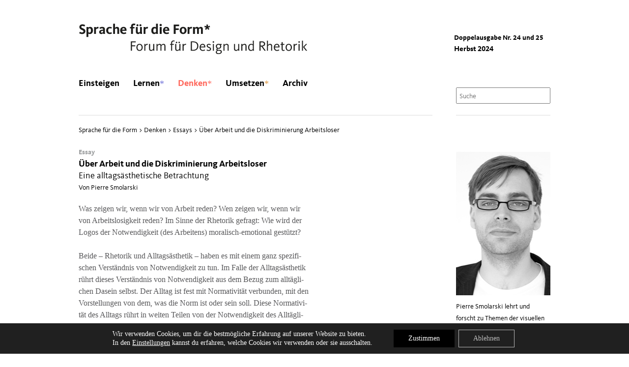

--- FILE ---
content_type: text/html; charset=UTF-8
request_url: https://www.designrhetorik.de/ueber-arbeit-und-die-diskriminierung-arbeitsloser/
body_size: 16121
content:
<!doctype html>
<!--[if lt IE 7]><html lang="de" class="no-js lt-ie9 lt-ie8 lt-ie7"> <![endif]-->
<!--[if (IE 7)&!(IEMobile)]><html lang="de" class="no-js lt-ie9 lt-ie8"><![endif]-->
<!--[if (IE 8)&!(IEMobile)]><html lang="de" class="no-js lt-ie9"><![endif]-->
<!--[if gt IE 8]><!--> <html lang="de" class="no-js"><!--<![endif]-->
<head>
	<meta charset="utf-8">
	<meta http-equiv="X-UA-Compatible" content="IE=edge,chrome=1">

	<title>Über Arbeit und die Diskriminierung Arbeitsloser - Sprache für die Form * Forum für Design und Rhetorik</title>
	<meta name="author" content="Prof. Dr. Volker Friedrich">
	<meta name="contact" content="info@designrhetorik.de">

	<link rel="apple-touch-icon-precomposed" sizes="152x152" href="https://www.designrhetorik.de/wp-content/themes/designrethorik/img/favicon_152.png">
	<link rel="apple-touch-icon-precomposed" sizes="144x144" href="https://www.designrhetorik.de/wp-content/themes/designrethorik/img/favicon_144.png">
	<link rel="apple-touch-icon-precomposed" sizes="120x120" href="https://www.designrhetorik.de/wp-content/themes/designrethorik/img/favicon_120.png">
	<link rel="apple-touch-icon-precomposed" sizes="114x114" href="https://www.designrhetorik.de/wp-content/themes/designrethorik/img/favicon_114.png">
	<link rel="apple-touch-icon-precomposed" sizes="76x76" href="https://www.designrhetorik.de/wp-content/themes/designrethorik/img/favicon_76.png">
	<link rel="apple-touch-icon-precomposed" sizes="72x72" href="https://www.designrhetorik.de/wp-content/themes/designrethorik/img/favicon_72.png">
	<link rel="apple-touch-icon-precomposed" href="https://www.designrhetorik.de/wp-content/themes/designrethorik/img/favicon_57.png">
	<link rel="shortcut icon" href="https://www.designrhetorik.de/wp-content/themes/designrethorik/img/favicon_64.png">
	<!--[if IE]><link rel="shortcut icon" href="https://www.designrhetorik.de/wp-content/themes/designrethorik/img/favicon.ico"><![endif]-->
	<!--[if lt IE 9]><script src="https://www.designrhetorik.de/wp-content/themes/designrethorik/library/js/libs/html5shiv.js" type="text/javascript"></script><![endif]-->
	<link rel="pingback" href="https://www.designrhetorik.de/xmlrpc.php">

	
	  <meta name='robots' content='index, follow, max-image-preview:large, max-snippet:-1, max-video-preview:-1' />
	<style>img:is([sizes="auto" i], [sizes^="auto," i]) { contain-intrinsic-size: 3000px 1500px }</style>
	
	<!-- This site is optimized with the Yoast SEO plugin v26.8 - https://yoast.com/product/yoast-seo-wordpress/ -->
	<link rel="canonical" href="https://www.designrhetorik.de/ueber-arbeit-und-die-diskriminierung-arbeitsloser/" />
	<link rel="next" href="https://www.designrhetorik.de/ueber-arbeit-und-die-diskriminierung-arbeitsloser/2/" />
	<meta property="og:locale" content="de_DE" />
	<meta property="og:type" content="article" />
	<meta property="og:title" content="Über Arbeit und die Diskriminierung Arbeitsloser - Sprache für die Form * Forum für Design und Rhetorik" />
	<meta property="og:description" content="Was wird gezeigt, wenn wir über Arbeit und Arbeitslosigkeit sprechen? Welches »Bild von Arbeit« wird propagiert? Derlei alltagsästhetischen Fragen geht Pierre Smolarski nach." />
	<meta property="og:url" content="https://www.designrhetorik.de/ueber-arbeit-und-die-diskriminierung-arbeitsloser/" />
	<meta property="og:site_name" content="Sprache für die Form * Forum für Design und Rhetorik" />
	<meta property="article:modified_time" content="2025-07-19T18:03:02+00:00" />
	<meta property="og:image" content="https://www.designrhetorik.de/wp-content/uploads/Smolarski_12_Abb-1-e1535733285841.jpg" />
	<meta property="og:image:width" content="464" />
	<meta property="og:image:height" content="696" />
	<meta property="og:image:type" content="image/jpeg" />
	<meta name="twitter:label1" content="Geschätzte Lesezeit" />
	<meta name="twitter:data1" content="12 Minuten" />
	<script type="application/ld+json" class="yoast-schema-graph">{"@context":"https://schema.org","@graph":[{"@type":"WebPage","@id":"https://www.designrhetorik.de/ueber-arbeit-und-die-diskriminierung-arbeitsloser/","url":"https://www.designrhetorik.de/ueber-arbeit-und-die-diskriminierung-arbeitsloser/","name":"Über Arbeit und die Diskriminierung Arbeitsloser - Sprache für die Form * Forum für Design und Rhetorik","isPartOf":{"@id":"https://www.designrhetorik.de/#website"},"primaryImageOfPage":{"@id":"https://www.designrhetorik.de/ueber-arbeit-und-die-diskriminierung-arbeitsloser/#primaryimage"},"image":{"@id":"https://www.designrhetorik.de/ueber-arbeit-und-die-diskriminierung-arbeitsloser/#primaryimage"},"thumbnailUrl":"https://www.designrhetorik.de/wp-content/uploads/Smolarski_12_Abb-1.jpg","datePublished":"2018-12-20T13:58:05+00:00","dateModified":"2025-07-19T18:03:02+00:00","inLanguage":"de","potentialAction":[{"@type":"ReadAction","target":["https://www.designrhetorik.de/ueber-arbeit-und-die-diskriminierung-arbeitsloser/"]}]},{"@type":"ImageObject","inLanguage":"de","@id":"https://www.designrhetorik.de/ueber-arbeit-und-die-diskriminierung-arbeitsloser/#primaryimage","url":"https://www.designrhetorik.de/wp-content/uploads/Smolarski_12_Abb-1.jpg","contentUrl":"https://www.designrhetorik.de/wp-content/uploads/Smolarski_12_Abb-1.jpg"},{"@type":"WebSite","@id":"https://www.designrhetorik.de/#website","url":"https://www.designrhetorik.de/","name":"Sprache für die Form * Forum für Design und Rhetorik","description":"Auf dem Forum »Sprache für die Form« tauschen sich Designer und Rhetoriker aus: über Design und die Stilmittel der Gestalter. Verpackt als wissenschaftliches und unterhaltsames E-Journal.","publisher":{"@id":"https://www.designrhetorik.de/#organization"},"potentialAction":[{"@type":"SearchAction","target":{"@type":"EntryPoint","urlTemplate":"https://www.designrhetorik.de/?s={search_term_string}"},"query-input":{"@type":"PropertyValueSpecification","valueRequired":true,"valueName":"search_term_string"}}],"inLanguage":"de"},{"@type":"Organization","@id":"https://www.designrhetorik.de/#organization","name":"Sprache für die Form * Forum für Design und Rhetorik","url":"https://www.designrhetorik.de/","logo":{"@type":"ImageObject","inLanguage":"de","@id":"https://www.designrhetorik.de/#/schema/logo/image/","url":"https://www.designrhetorik.de/wp-content/uploads/logo.svg","contentUrl":"https://www.designrhetorik.de/wp-content/uploads/logo.svg","width":464,"height":66,"caption":"Sprache für die Form * Forum für Design und Rhetorik"},"image":{"@id":"https://www.designrhetorik.de/#/schema/logo/image/"}}]}</script>
	<!-- / Yoast SEO plugin. -->


<link rel='dns-prefetch' href='//ajax.googleapis.com' />
<script type="text/javascript">
/* <![CDATA[ */
window._wpemojiSettings = {"baseUrl":"https:\/\/s.w.org\/images\/core\/emoji\/16.0.1\/72x72\/","ext":".png","svgUrl":"https:\/\/s.w.org\/images\/core\/emoji\/16.0.1\/svg\/","svgExt":".svg","source":{"concatemoji":"https:\/\/www.designrhetorik.de\/wp-includes\/js\/wp-emoji-release.min.js"}};
/*! This file is auto-generated */
!function(s,n){var o,i,e;function c(e){try{var t={supportTests:e,timestamp:(new Date).valueOf()};sessionStorage.setItem(o,JSON.stringify(t))}catch(e){}}function p(e,t,n){e.clearRect(0,0,e.canvas.width,e.canvas.height),e.fillText(t,0,0);var t=new Uint32Array(e.getImageData(0,0,e.canvas.width,e.canvas.height).data),a=(e.clearRect(0,0,e.canvas.width,e.canvas.height),e.fillText(n,0,0),new Uint32Array(e.getImageData(0,0,e.canvas.width,e.canvas.height).data));return t.every(function(e,t){return e===a[t]})}function u(e,t){e.clearRect(0,0,e.canvas.width,e.canvas.height),e.fillText(t,0,0);for(var n=e.getImageData(16,16,1,1),a=0;a<n.data.length;a++)if(0!==n.data[a])return!1;return!0}function f(e,t,n,a){switch(t){case"flag":return n(e,"\ud83c\udff3\ufe0f\u200d\u26a7\ufe0f","\ud83c\udff3\ufe0f\u200b\u26a7\ufe0f")?!1:!n(e,"\ud83c\udde8\ud83c\uddf6","\ud83c\udde8\u200b\ud83c\uddf6")&&!n(e,"\ud83c\udff4\udb40\udc67\udb40\udc62\udb40\udc65\udb40\udc6e\udb40\udc67\udb40\udc7f","\ud83c\udff4\u200b\udb40\udc67\u200b\udb40\udc62\u200b\udb40\udc65\u200b\udb40\udc6e\u200b\udb40\udc67\u200b\udb40\udc7f");case"emoji":return!a(e,"\ud83e\udedf")}return!1}function g(e,t,n,a){var r="undefined"!=typeof WorkerGlobalScope&&self instanceof WorkerGlobalScope?new OffscreenCanvas(300,150):s.createElement("canvas"),o=r.getContext("2d",{willReadFrequently:!0}),i=(o.textBaseline="top",o.font="600 32px Arial",{});return e.forEach(function(e){i[e]=t(o,e,n,a)}),i}function t(e){var t=s.createElement("script");t.src=e,t.defer=!0,s.head.appendChild(t)}"undefined"!=typeof Promise&&(o="wpEmojiSettingsSupports",i=["flag","emoji"],n.supports={everything:!0,everythingExceptFlag:!0},e=new Promise(function(e){s.addEventListener("DOMContentLoaded",e,{once:!0})}),new Promise(function(t){var n=function(){try{var e=JSON.parse(sessionStorage.getItem(o));if("object"==typeof e&&"number"==typeof e.timestamp&&(new Date).valueOf()<e.timestamp+604800&&"object"==typeof e.supportTests)return e.supportTests}catch(e){}return null}();if(!n){if("undefined"!=typeof Worker&&"undefined"!=typeof OffscreenCanvas&&"undefined"!=typeof URL&&URL.createObjectURL&&"undefined"!=typeof Blob)try{var e="postMessage("+g.toString()+"("+[JSON.stringify(i),f.toString(),p.toString(),u.toString()].join(",")+"));",a=new Blob([e],{type:"text/javascript"}),r=new Worker(URL.createObjectURL(a),{name:"wpTestEmojiSupports"});return void(r.onmessage=function(e){c(n=e.data),r.terminate(),t(n)})}catch(e){}c(n=g(i,f,p,u))}t(n)}).then(function(e){for(var t in e)n.supports[t]=e[t],n.supports.everything=n.supports.everything&&n.supports[t],"flag"!==t&&(n.supports.everythingExceptFlag=n.supports.everythingExceptFlag&&n.supports[t]);n.supports.everythingExceptFlag=n.supports.everythingExceptFlag&&!n.supports.flag,n.DOMReady=!1,n.readyCallback=function(){n.DOMReady=!0}}).then(function(){return e}).then(function(){var e;n.supports.everything||(n.readyCallback(),(e=n.source||{}).concatemoji?t(e.concatemoji):e.wpemoji&&e.twemoji&&(t(e.twemoji),t(e.wpemoji)))}))}((window,document),window._wpemojiSettings);
/* ]]> */
</script>
<style id='wp-emoji-styles-inline-css' type='text/css'>

	img.wp-smiley, img.emoji {
		display: inline !important;
		border: none !important;
		box-shadow: none !important;
		height: 1em !important;
		width: 1em !important;
		margin: 0 0.07em !important;
		vertical-align: -0.1em !important;
		background: none !important;
		padding: 0 !important;
	}
</style>
<link rel='stylesheet' id='wp-block-library-css' href='https://www.designrhetorik.de/wp-includes/css/dist/block-library/style.min.css' type='text/css' media='all' />
<style id='classic-theme-styles-inline-css' type='text/css'>
/*! This file is auto-generated */
.wp-block-button__link{color:#fff;background-color:#32373c;border-radius:9999px;box-shadow:none;text-decoration:none;padding:calc(.667em + 2px) calc(1.333em + 2px);font-size:1.125em}.wp-block-file__button{background:#32373c;color:#fff;text-decoration:none}
</style>
<style id='global-styles-inline-css' type='text/css'>
:root{--wp--preset--aspect-ratio--square: 1;--wp--preset--aspect-ratio--4-3: 4/3;--wp--preset--aspect-ratio--3-4: 3/4;--wp--preset--aspect-ratio--3-2: 3/2;--wp--preset--aspect-ratio--2-3: 2/3;--wp--preset--aspect-ratio--16-9: 16/9;--wp--preset--aspect-ratio--9-16: 9/16;--wp--preset--color--black: #000000;--wp--preset--color--cyan-bluish-gray: #abb8c3;--wp--preset--color--white: #ffffff;--wp--preset--color--pale-pink: #f78da7;--wp--preset--color--vivid-red: #cf2e2e;--wp--preset--color--luminous-vivid-orange: #ff6900;--wp--preset--color--luminous-vivid-amber: #fcb900;--wp--preset--color--light-green-cyan: #7bdcb5;--wp--preset--color--vivid-green-cyan: #00d084;--wp--preset--color--pale-cyan-blue: #8ed1fc;--wp--preset--color--vivid-cyan-blue: #0693e3;--wp--preset--color--vivid-purple: #9b51e0;--wp--preset--gradient--vivid-cyan-blue-to-vivid-purple: linear-gradient(135deg,rgba(6,147,227,1) 0%,rgb(155,81,224) 100%);--wp--preset--gradient--light-green-cyan-to-vivid-green-cyan: linear-gradient(135deg,rgb(122,220,180) 0%,rgb(0,208,130) 100%);--wp--preset--gradient--luminous-vivid-amber-to-luminous-vivid-orange: linear-gradient(135deg,rgba(252,185,0,1) 0%,rgba(255,105,0,1) 100%);--wp--preset--gradient--luminous-vivid-orange-to-vivid-red: linear-gradient(135deg,rgba(255,105,0,1) 0%,rgb(207,46,46) 100%);--wp--preset--gradient--very-light-gray-to-cyan-bluish-gray: linear-gradient(135deg,rgb(238,238,238) 0%,rgb(169,184,195) 100%);--wp--preset--gradient--cool-to-warm-spectrum: linear-gradient(135deg,rgb(74,234,220) 0%,rgb(151,120,209) 20%,rgb(207,42,186) 40%,rgb(238,44,130) 60%,rgb(251,105,98) 80%,rgb(254,248,76) 100%);--wp--preset--gradient--blush-light-purple: linear-gradient(135deg,rgb(255,206,236) 0%,rgb(152,150,240) 100%);--wp--preset--gradient--blush-bordeaux: linear-gradient(135deg,rgb(254,205,165) 0%,rgb(254,45,45) 50%,rgb(107,0,62) 100%);--wp--preset--gradient--luminous-dusk: linear-gradient(135deg,rgb(255,203,112) 0%,rgb(199,81,192) 50%,rgb(65,88,208) 100%);--wp--preset--gradient--pale-ocean: linear-gradient(135deg,rgb(255,245,203) 0%,rgb(182,227,212) 50%,rgb(51,167,181) 100%);--wp--preset--gradient--electric-grass: linear-gradient(135deg,rgb(202,248,128) 0%,rgb(113,206,126) 100%);--wp--preset--gradient--midnight: linear-gradient(135deg,rgb(2,3,129) 0%,rgb(40,116,252) 100%);--wp--preset--font-size--small: 13px;--wp--preset--font-size--medium: 20px;--wp--preset--font-size--large: 36px;--wp--preset--font-size--x-large: 42px;--wp--preset--spacing--20: 0.44rem;--wp--preset--spacing--30: 0.67rem;--wp--preset--spacing--40: 1rem;--wp--preset--spacing--50: 1.5rem;--wp--preset--spacing--60: 2.25rem;--wp--preset--spacing--70: 3.38rem;--wp--preset--spacing--80: 5.06rem;--wp--preset--shadow--natural: 6px 6px 9px rgba(0, 0, 0, 0.2);--wp--preset--shadow--deep: 12px 12px 50px rgba(0, 0, 0, 0.4);--wp--preset--shadow--sharp: 6px 6px 0px rgba(0, 0, 0, 0.2);--wp--preset--shadow--outlined: 6px 6px 0px -3px rgba(255, 255, 255, 1), 6px 6px rgba(0, 0, 0, 1);--wp--preset--shadow--crisp: 6px 6px 0px rgba(0, 0, 0, 1);}:where(.is-layout-flex){gap: 0.5em;}:where(.is-layout-grid){gap: 0.5em;}body .is-layout-flex{display: flex;}.is-layout-flex{flex-wrap: wrap;align-items: center;}.is-layout-flex > :is(*, div){margin: 0;}body .is-layout-grid{display: grid;}.is-layout-grid > :is(*, div){margin: 0;}:where(.wp-block-columns.is-layout-flex){gap: 2em;}:where(.wp-block-columns.is-layout-grid){gap: 2em;}:where(.wp-block-post-template.is-layout-flex){gap: 1.25em;}:where(.wp-block-post-template.is-layout-grid){gap: 1.25em;}.has-black-color{color: var(--wp--preset--color--black) !important;}.has-cyan-bluish-gray-color{color: var(--wp--preset--color--cyan-bluish-gray) !important;}.has-white-color{color: var(--wp--preset--color--white) !important;}.has-pale-pink-color{color: var(--wp--preset--color--pale-pink) !important;}.has-vivid-red-color{color: var(--wp--preset--color--vivid-red) !important;}.has-luminous-vivid-orange-color{color: var(--wp--preset--color--luminous-vivid-orange) !important;}.has-luminous-vivid-amber-color{color: var(--wp--preset--color--luminous-vivid-amber) !important;}.has-light-green-cyan-color{color: var(--wp--preset--color--light-green-cyan) !important;}.has-vivid-green-cyan-color{color: var(--wp--preset--color--vivid-green-cyan) !important;}.has-pale-cyan-blue-color{color: var(--wp--preset--color--pale-cyan-blue) !important;}.has-vivid-cyan-blue-color{color: var(--wp--preset--color--vivid-cyan-blue) !important;}.has-vivid-purple-color{color: var(--wp--preset--color--vivid-purple) !important;}.has-black-background-color{background-color: var(--wp--preset--color--black) !important;}.has-cyan-bluish-gray-background-color{background-color: var(--wp--preset--color--cyan-bluish-gray) !important;}.has-white-background-color{background-color: var(--wp--preset--color--white) !important;}.has-pale-pink-background-color{background-color: var(--wp--preset--color--pale-pink) !important;}.has-vivid-red-background-color{background-color: var(--wp--preset--color--vivid-red) !important;}.has-luminous-vivid-orange-background-color{background-color: var(--wp--preset--color--luminous-vivid-orange) !important;}.has-luminous-vivid-amber-background-color{background-color: var(--wp--preset--color--luminous-vivid-amber) !important;}.has-light-green-cyan-background-color{background-color: var(--wp--preset--color--light-green-cyan) !important;}.has-vivid-green-cyan-background-color{background-color: var(--wp--preset--color--vivid-green-cyan) !important;}.has-pale-cyan-blue-background-color{background-color: var(--wp--preset--color--pale-cyan-blue) !important;}.has-vivid-cyan-blue-background-color{background-color: var(--wp--preset--color--vivid-cyan-blue) !important;}.has-vivid-purple-background-color{background-color: var(--wp--preset--color--vivid-purple) !important;}.has-black-border-color{border-color: var(--wp--preset--color--black) !important;}.has-cyan-bluish-gray-border-color{border-color: var(--wp--preset--color--cyan-bluish-gray) !important;}.has-white-border-color{border-color: var(--wp--preset--color--white) !important;}.has-pale-pink-border-color{border-color: var(--wp--preset--color--pale-pink) !important;}.has-vivid-red-border-color{border-color: var(--wp--preset--color--vivid-red) !important;}.has-luminous-vivid-orange-border-color{border-color: var(--wp--preset--color--luminous-vivid-orange) !important;}.has-luminous-vivid-amber-border-color{border-color: var(--wp--preset--color--luminous-vivid-amber) !important;}.has-light-green-cyan-border-color{border-color: var(--wp--preset--color--light-green-cyan) !important;}.has-vivid-green-cyan-border-color{border-color: var(--wp--preset--color--vivid-green-cyan) !important;}.has-pale-cyan-blue-border-color{border-color: var(--wp--preset--color--pale-cyan-blue) !important;}.has-vivid-cyan-blue-border-color{border-color: var(--wp--preset--color--vivid-cyan-blue) !important;}.has-vivid-purple-border-color{border-color: var(--wp--preset--color--vivid-purple) !important;}.has-vivid-cyan-blue-to-vivid-purple-gradient-background{background: var(--wp--preset--gradient--vivid-cyan-blue-to-vivid-purple) !important;}.has-light-green-cyan-to-vivid-green-cyan-gradient-background{background: var(--wp--preset--gradient--light-green-cyan-to-vivid-green-cyan) !important;}.has-luminous-vivid-amber-to-luminous-vivid-orange-gradient-background{background: var(--wp--preset--gradient--luminous-vivid-amber-to-luminous-vivid-orange) !important;}.has-luminous-vivid-orange-to-vivid-red-gradient-background{background: var(--wp--preset--gradient--luminous-vivid-orange-to-vivid-red) !important;}.has-very-light-gray-to-cyan-bluish-gray-gradient-background{background: var(--wp--preset--gradient--very-light-gray-to-cyan-bluish-gray) !important;}.has-cool-to-warm-spectrum-gradient-background{background: var(--wp--preset--gradient--cool-to-warm-spectrum) !important;}.has-blush-light-purple-gradient-background{background: var(--wp--preset--gradient--blush-light-purple) !important;}.has-blush-bordeaux-gradient-background{background: var(--wp--preset--gradient--blush-bordeaux) !important;}.has-luminous-dusk-gradient-background{background: var(--wp--preset--gradient--luminous-dusk) !important;}.has-pale-ocean-gradient-background{background: var(--wp--preset--gradient--pale-ocean) !important;}.has-electric-grass-gradient-background{background: var(--wp--preset--gradient--electric-grass) !important;}.has-midnight-gradient-background{background: var(--wp--preset--gradient--midnight) !important;}.has-small-font-size{font-size: var(--wp--preset--font-size--small) !important;}.has-medium-font-size{font-size: var(--wp--preset--font-size--medium) !important;}.has-large-font-size{font-size: var(--wp--preset--font-size--large) !important;}.has-x-large-font-size{font-size: var(--wp--preset--font-size--x-large) !important;}
:where(.wp-block-post-template.is-layout-flex){gap: 1.25em;}:where(.wp-block-post-template.is-layout-grid){gap: 1.25em;}
:where(.wp-block-columns.is-layout-flex){gap: 2em;}:where(.wp-block-columns.is-layout-grid){gap: 2em;}
:root :where(.wp-block-pullquote){font-size: 1.5em;line-height: 1.6;}
</style>
<link rel='stylesheet' id='cryptx-styles-css' href='https://www.designrhetorik.de/wp-content/plugins/cryptx/css/cryptx.css' type='text/css' media='all' />
<link rel='stylesheet' id='wp-lightbox-2.min.css-css' href='https://www.designrhetorik.de/wp-content/plugins/wp-lightbox-2/styles/lightbox.min.css' type='text/css' media='all' />
<style id='wp-typography-custom-inline-css' type='text/css'>
sup{vertical-align: 60%;font-size: 70%;line-height: 100%}sub{vertical-align: -10%;font-size: 70%;line-height: 100%}.amp{font-family: Baskerville, "Goudy Old Style", "Palatino", "Book Antiqua", "Warnock Pro", serif;font-weight: normal;font-style: italic;font-size: 1.1em;line-height: 1em}.caps{font-size: 90%}.breadcrumbs .dquo{margin-left:0}#wp-realtime-sitemap-menu > ul > li > ul > li > ul > li > a > .dquo,
#wp-realtime-sitemap-menu > ul > li > ul > li > ul > li > a > .quo,
#wp-realtime-sitemap-menu > ul > li > ul > li > a > .dquo,
#wp-realtime-sitemap-menu > ul > li > ul > li > a > .quo{margin-left: 0 !important}
</style>
<style id='wp-typography-safari-font-workaround-inline-css' type='text/css'>
body {-webkit-font-feature-settings: "liga";font-feature-settings: "liga";-ms-font-feature-settings: normal;}
</style>
<link rel='stylesheet' id='moove_gdpr_frontend-css' href='https://www.designrhetorik.de/wp-content/plugins/gdpr-cookie-compliance/dist/styles/gdpr-main-nf.css' type='text/css' media='all' />
<style id='moove_gdpr_frontend-inline-css' type='text/css'>

				#moove_gdpr_cookie_modal .moove-gdpr-modal-content .moove-gdpr-modal-footer-content .moove-gdpr-button-holder a.mgbutton.moove-gdpr-modal-reject-all,
				#moove_gdpr_cookie_modal .moove-gdpr-modal-content .moove-gdpr-modal-footer-content .moove-gdpr-button-holder button.mgbutton.moove-gdpr-modal-reject-all,
				.gdpr_cookie_settings_shortcode_content .gdpr-shr-button.button-green.moove-gdpr-modal-reject-all {
					background-color: transparent;
					opacity: .7;
					color: #202020;
				}

				#moove_gdpr_cookie_modal .moove-gdpr-modal-content .moove-gdpr-modal-footer-content .moove-gdpr-button-holder a.mgbutton.moove-gdpr-modal-reject-all:hover,
				#moove_gdpr_cookie_modal .moove-gdpr-modal-content .moove-gdpr-modal-footer-content .moove-gdpr-button-holder button.mgbutton.moove-gdpr-modal-reject-all:hover,
				.gdpr_cookie_settings_shortcode_content .gdpr-shr-button.button-green.moove-gdpr-modal-reject-all:hover {
					background-color: #202020;
					box-shadow: none;
					color: #fff;
					opacity: 1;
				}
							#moove_gdpr_cookie_info_bar .moove-gdpr-info-bar-container .moove-gdpr-info-bar-content a.mgbutton.moove-gdpr-infobar-reject-btn, 
				#moove_gdpr_cookie_info_bar .moove-gdpr-info-bar-container .moove-gdpr-info-bar-content button.mgbutton.moove-gdpr-infobar-reject-btn {
					background-color: transparent;
					box-shadow: inset 0 0 0 1px currentColor;
					opacity: .7;
					color: #202020;
				}

				#moove_gdpr_cookie_info_bar .moove-gdpr-info-bar-container .moove-gdpr-info-bar-content a.mgbutton.moove-gdpr-infobar-reject-btn:hover, 
				#moove_gdpr_cookie_info_bar .moove-gdpr-info-bar-container .moove-gdpr-info-bar-content button.mgbutton.moove-gdpr-infobar-reject-btn:hover {
					background-color: #202020;
					box-shadow: none;
					color: #fff;
					opacity: 1;
				}

				#moove_gdpr_cookie_info_bar:not(.gdpr-full-screen-infobar).moove-gdpr-dark-scheme .moove-gdpr-info-bar-container .moove-gdpr-info-bar-content a.mgbutton.moove-gdpr-infobar-reject-btn, #moove_gdpr_cookie_info_bar:not(.gdpr-full-screen-infobar).moove-gdpr-dark-scheme .moove-gdpr-info-bar-container .moove-gdpr-info-bar-content button.mgbutton.moove-gdpr-infobar-reject-btn {
					background-color: transparent;
					box-shadow: inset 0 0 0 1px currentColor;
					opacity: .7;
					color: #fff;
				}

				#moove_gdpr_cookie_info_bar:not(.gdpr-full-screen-infobar).moove-gdpr-dark-scheme .moove-gdpr-info-bar-container .moove-gdpr-info-bar-content a.mgbutton.moove-gdpr-infobar-reject-btn:hover, #moove_gdpr_cookie_info_bar:not(.gdpr-full-screen-infobar).moove-gdpr-dark-scheme .moove-gdpr-info-bar-container .moove-gdpr-info-bar-content button.mgbutton.moove-gdpr-infobar-reject-btn:hover {
					box-shadow: none;
					opacity: 1;
					color: #202020;
					background-color: #fff;
				}
							#moove_gdpr_cookie_modal .moove-gdpr-modal-content .moove-gdpr-tab-main h3.tab-title, 
				#moove_gdpr_cookie_modal .moove-gdpr-modal-content .moove-gdpr-tab-main span.tab-title,
				#moove_gdpr_cookie_modal .moove-gdpr-modal-content .moove-gdpr-modal-left-content #moove-gdpr-menu li a, 
				#moove_gdpr_cookie_modal .moove-gdpr-modal-content .moove-gdpr-modal-left-content #moove-gdpr-menu li button,
				#moove_gdpr_cookie_modal .moove-gdpr-modal-content .moove-gdpr-modal-left-content .moove-gdpr-branding-cnt a,
				#moove_gdpr_cookie_modal .moove-gdpr-modal-content .moove-gdpr-modal-footer-content .moove-gdpr-button-holder a.mgbutton, 
				#moove_gdpr_cookie_modal .moove-gdpr-modal-content .moove-gdpr-modal-footer-content .moove-gdpr-button-holder button.mgbutton,
				#moove_gdpr_cookie_modal .cookie-switch .cookie-slider:after, 
				#moove_gdpr_cookie_modal .cookie-switch .slider:after, 
				#moove_gdpr_cookie_modal .switch .cookie-slider:after, 
				#moove_gdpr_cookie_modal .switch .slider:after,
				#moove_gdpr_cookie_info_bar .moove-gdpr-info-bar-container .moove-gdpr-info-bar-content p, 
				#moove_gdpr_cookie_info_bar .moove-gdpr-info-bar-container .moove-gdpr-info-bar-content p a,
				#moove_gdpr_cookie_info_bar .moove-gdpr-info-bar-container .moove-gdpr-info-bar-content a.mgbutton, 
				#moove_gdpr_cookie_info_bar .moove-gdpr-info-bar-container .moove-gdpr-info-bar-content button.mgbutton,
				#moove_gdpr_cookie_modal .moove-gdpr-modal-content .moove-gdpr-tab-main .moove-gdpr-tab-main-content h1, 
				#moove_gdpr_cookie_modal .moove-gdpr-modal-content .moove-gdpr-tab-main .moove-gdpr-tab-main-content h2, 
				#moove_gdpr_cookie_modal .moove-gdpr-modal-content .moove-gdpr-tab-main .moove-gdpr-tab-main-content h3, 
				#moove_gdpr_cookie_modal .moove-gdpr-modal-content .moove-gdpr-tab-main .moove-gdpr-tab-main-content h4, 
				#moove_gdpr_cookie_modal .moove-gdpr-modal-content .moove-gdpr-tab-main .moove-gdpr-tab-main-content h5, 
				#moove_gdpr_cookie_modal .moove-gdpr-modal-content .moove-gdpr-tab-main .moove-gdpr-tab-main-content h6,
				#moove_gdpr_cookie_modal .moove-gdpr-modal-content.moove_gdpr_modal_theme_v2 .moove-gdpr-modal-title .tab-title,
				#moove_gdpr_cookie_modal .moove-gdpr-modal-content.moove_gdpr_modal_theme_v2 .moove-gdpr-tab-main h3.tab-title, 
				#moove_gdpr_cookie_modal .moove-gdpr-modal-content.moove_gdpr_modal_theme_v2 .moove-gdpr-tab-main span.tab-title,
				#moove_gdpr_cookie_modal .moove-gdpr-modal-content.moove_gdpr_modal_theme_v2 .moove-gdpr-branding-cnt a {
					font-weight: inherit				}
			#moove_gdpr_cookie_modal,#moove_gdpr_cookie_info_bar,.gdpr_cookie_settings_shortcode_content{font-family:inherit}#moove_gdpr_save_popup_settings_button{background-color:#373737;color:#fff}#moove_gdpr_save_popup_settings_button:hover{background-color:#000}#moove_gdpr_cookie_info_bar .moove-gdpr-info-bar-container .moove-gdpr-info-bar-content a.mgbutton,#moove_gdpr_cookie_info_bar .moove-gdpr-info-bar-container .moove-gdpr-info-bar-content button.mgbutton{background-color:#000}#moove_gdpr_cookie_modal .moove-gdpr-modal-content .moove-gdpr-modal-footer-content .moove-gdpr-button-holder a.mgbutton,#moove_gdpr_cookie_modal .moove-gdpr-modal-content .moove-gdpr-modal-footer-content .moove-gdpr-button-holder button.mgbutton,.gdpr_cookie_settings_shortcode_content .gdpr-shr-button.button-green{background-color:#000;border-color:#000}#moove_gdpr_cookie_modal .moove-gdpr-modal-content .moove-gdpr-modal-footer-content .moove-gdpr-button-holder a.mgbutton:hover,#moove_gdpr_cookie_modal .moove-gdpr-modal-content .moove-gdpr-modal-footer-content .moove-gdpr-button-holder button.mgbutton:hover,.gdpr_cookie_settings_shortcode_content .gdpr-shr-button.button-green:hover{background-color:#fff;color:#000}#moove_gdpr_cookie_modal .moove-gdpr-modal-content .moove-gdpr-modal-close i,#moove_gdpr_cookie_modal .moove-gdpr-modal-content .moove-gdpr-modal-close span.gdpr-icon{background-color:#000;border:1px solid #000}#moove_gdpr_cookie_info_bar span.moove-gdpr-infobar-allow-all.focus-g,#moove_gdpr_cookie_info_bar span.moove-gdpr-infobar-allow-all:focus,#moove_gdpr_cookie_info_bar button.moove-gdpr-infobar-allow-all.focus-g,#moove_gdpr_cookie_info_bar button.moove-gdpr-infobar-allow-all:focus,#moove_gdpr_cookie_info_bar span.moove-gdpr-infobar-reject-btn.focus-g,#moove_gdpr_cookie_info_bar span.moove-gdpr-infobar-reject-btn:focus,#moove_gdpr_cookie_info_bar button.moove-gdpr-infobar-reject-btn.focus-g,#moove_gdpr_cookie_info_bar button.moove-gdpr-infobar-reject-btn:focus,#moove_gdpr_cookie_info_bar span.change-settings-button.focus-g,#moove_gdpr_cookie_info_bar span.change-settings-button:focus,#moove_gdpr_cookie_info_bar button.change-settings-button.focus-g,#moove_gdpr_cookie_info_bar button.change-settings-button:focus{-webkit-box-shadow:0 0 1px 3px #000;-moz-box-shadow:0 0 1px 3px #000;box-shadow:0 0 1px 3px #000}#moove_gdpr_cookie_modal .moove-gdpr-modal-content .moove-gdpr-modal-close i:hover,#moove_gdpr_cookie_modal .moove-gdpr-modal-content .moove-gdpr-modal-close span.gdpr-icon:hover,#moove_gdpr_cookie_info_bar span[data-href]>u.change-settings-button{color:#000}#moove_gdpr_cookie_modal .moove-gdpr-modal-content .moove-gdpr-modal-left-content #moove-gdpr-menu li.menu-item-selected a span.gdpr-icon,#moove_gdpr_cookie_modal .moove-gdpr-modal-content .moove-gdpr-modal-left-content #moove-gdpr-menu li.menu-item-selected button span.gdpr-icon{color:inherit}#moove_gdpr_cookie_modal .moove-gdpr-modal-content .moove-gdpr-modal-left-content #moove-gdpr-menu li a span.gdpr-icon,#moove_gdpr_cookie_modal .moove-gdpr-modal-content .moove-gdpr-modal-left-content #moove-gdpr-menu li button span.gdpr-icon{color:inherit}#moove_gdpr_cookie_modal .gdpr-acc-link{line-height:0;font-size:0;color:transparent;position:absolute}#moove_gdpr_cookie_modal .moove-gdpr-modal-content .moove-gdpr-modal-close:hover i,#moove_gdpr_cookie_modal .moove-gdpr-modal-content .moove-gdpr-modal-left-content #moove-gdpr-menu li a,#moove_gdpr_cookie_modal .moove-gdpr-modal-content .moove-gdpr-modal-left-content #moove-gdpr-menu li button,#moove_gdpr_cookie_modal .moove-gdpr-modal-content .moove-gdpr-modal-left-content #moove-gdpr-menu li button i,#moove_gdpr_cookie_modal .moove-gdpr-modal-content .moove-gdpr-modal-left-content #moove-gdpr-menu li a i,#moove_gdpr_cookie_modal .moove-gdpr-modal-content .moove-gdpr-tab-main .moove-gdpr-tab-main-content a:hover,#moove_gdpr_cookie_info_bar.moove-gdpr-dark-scheme .moove-gdpr-info-bar-container .moove-gdpr-info-bar-content a.mgbutton:hover,#moove_gdpr_cookie_info_bar.moove-gdpr-dark-scheme .moove-gdpr-info-bar-container .moove-gdpr-info-bar-content button.mgbutton:hover,#moove_gdpr_cookie_info_bar.moove-gdpr-dark-scheme .moove-gdpr-info-bar-container .moove-gdpr-info-bar-content a:hover,#moove_gdpr_cookie_info_bar.moove-gdpr-dark-scheme .moove-gdpr-info-bar-container .moove-gdpr-info-bar-content button:hover,#moove_gdpr_cookie_info_bar.moove-gdpr-dark-scheme .moove-gdpr-info-bar-container .moove-gdpr-info-bar-content span.change-settings-button:hover,#moove_gdpr_cookie_info_bar.moove-gdpr-dark-scheme .moove-gdpr-info-bar-container .moove-gdpr-info-bar-content button.change-settings-button:hover,#moove_gdpr_cookie_info_bar.moove-gdpr-dark-scheme .moove-gdpr-info-bar-container .moove-gdpr-info-bar-content u.change-settings-button:hover,#moove_gdpr_cookie_info_bar span[data-href]>u.change-settings-button,#moove_gdpr_cookie_info_bar.moove-gdpr-dark-scheme .moove-gdpr-info-bar-container .moove-gdpr-info-bar-content a.mgbutton.focus-g,#moove_gdpr_cookie_info_bar.moove-gdpr-dark-scheme .moove-gdpr-info-bar-container .moove-gdpr-info-bar-content button.mgbutton.focus-g,#moove_gdpr_cookie_info_bar.moove-gdpr-dark-scheme .moove-gdpr-info-bar-container .moove-gdpr-info-bar-content a.focus-g,#moove_gdpr_cookie_info_bar.moove-gdpr-dark-scheme .moove-gdpr-info-bar-container .moove-gdpr-info-bar-content button.focus-g,#moove_gdpr_cookie_info_bar.moove-gdpr-dark-scheme .moove-gdpr-info-bar-container .moove-gdpr-info-bar-content a.mgbutton:focus,#moove_gdpr_cookie_info_bar.moove-gdpr-dark-scheme .moove-gdpr-info-bar-container .moove-gdpr-info-bar-content button.mgbutton:focus,#moove_gdpr_cookie_info_bar.moove-gdpr-dark-scheme .moove-gdpr-info-bar-container .moove-gdpr-info-bar-content a:focus,#moove_gdpr_cookie_info_bar.moove-gdpr-dark-scheme .moove-gdpr-info-bar-container .moove-gdpr-info-bar-content button:focus,#moove_gdpr_cookie_info_bar.moove-gdpr-dark-scheme .moove-gdpr-info-bar-container .moove-gdpr-info-bar-content span.change-settings-button.focus-g,span.change-settings-button:focus,button.change-settings-button.focus-g,button.change-settings-button:focus,#moove_gdpr_cookie_info_bar.moove-gdpr-dark-scheme .moove-gdpr-info-bar-container .moove-gdpr-info-bar-content u.change-settings-button.focus-g,#moove_gdpr_cookie_info_bar.moove-gdpr-dark-scheme .moove-gdpr-info-bar-container .moove-gdpr-info-bar-content u.change-settings-button:focus{color:#000}#moove_gdpr_cookie_modal .moove-gdpr-branding.focus-g span,#moove_gdpr_cookie_modal .moove-gdpr-modal-content .moove-gdpr-tab-main a.focus-g,#moove_gdpr_cookie_modal .moove-gdpr-modal-content .moove-gdpr-tab-main .gdpr-cd-details-toggle.focus-g{color:#000}#moove_gdpr_cookie_modal.gdpr_lightbox-hide{display:none}#moove_gdpr_cookie_info_bar .moove-gdpr-info-bar-container .moove-gdpr-info-bar-content a.mgbutton,#moove_gdpr_cookie_info_bar .moove-gdpr-info-bar-container .moove-gdpr-info-bar-content button.mgbutton,#moove_gdpr_cookie_modal .moove-gdpr-modal-content .moove-gdpr-modal-footer-content .moove-gdpr-button-holder a.mgbutton,#moove_gdpr_cookie_modal .moove-gdpr-modal-content .moove-gdpr-modal-footer-content .moove-gdpr-button-holder button.mgbutton,.gdpr-shr-button,#moove_gdpr_cookie_info_bar .moove-gdpr-infobar-close-btn{border-radius:0}
</style>
<link rel='stylesheet' id='bones-stylesheet-css' href='https://www.designrhetorik.de/wp-content/themes/designrethorik/library/css/style.min.css' type='text/css' media='all' />
<!--[if lt IE 9]>
<link rel='stylesheet' id='bones-ie-only-css' href='https://www.designrhetorik.de/wp-content/themes/designrethorik/library/css/ie.css' type='text/css' media='all' />
<![endif]-->
<link rel='stylesheet' id='mediaelementjs-styles-legacy-css' href='https://www.designrhetorik.de/wp-content/plugins/media-element-html5-video-and-audio-player/mediaelement/v4/mediaelementplayer-legacy.min.css' type='text/css' media='all' />
<script type="text/javascript" src="https://www.designrhetorik.de/wp-content/themes/designrethorik/library/js/libs/modernizr.custom.min.js" id="bones-modernizr-js"></script>
<link rel="https://api.w.org/" href="https://www.designrhetorik.de/wp-json/" /><link rel='shortlink' href='https://www.designrhetorik.de/?p=7617' />
<link rel="alternate" title="oEmbed (JSON)" type="application/json+oembed" href="https://www.designrhetorik.de/wp-json/oembed/1.0/embed?url=https%3A%2F%2Fwww.designrhetorik.de%2Fueber-arbeit-und-die-diskriminierung-arbeitsloser%2F" />
<link rel="alternate" title="oEmbed (XML)" type="text/xml+oembed" href="https://www.designrhetorik.de/wp-json/oembed/1.0/embed?url=https%3A%2F%2Fwww.designrhetorik.de%2Fueber-arbeit-und-die-diskriminierung-arbeitsloser%2F&#038;format=xml" />
		<style type="text/css" id="wp-custom-css">
			#menu-hauptmenue li.current-menu-item ul.sub-menu, #menu-hauptmenue li.current-menu-ancestor ul.sub-menu, #menu-hauptmenue li.current-page-ancestor ul.sub-menu {
	display:none
}

ul.sub-menu {
	background-color:white
}

#menu-hauptmenue li.current_page_item ul.sub-menu, #menu-hauptmenue li.current-page-ancestor ul.sub-menu  {
	display:block
}		</style>
			



</head>
<body class="wp-singular cpt_article-template-default single single-cpt_article postid-7617 wp-theme-designrethorik">
<div id="container">
	<header id="header" class="wrap">
		<a id="logo" href="https://www.designrhetorik.de" title="Sprache für die Form – Forum für Design und Rhetorik">
			<img src="https://www.designrhetorik.de/wp-content/themes/designrethorik/img/logo.svg" alt="Sprache für die Form * Forum für Design und Rhetorik" />
		</a>

		<nav class="menu clearfix"><ul id="menu-hauptmenue" class="nav main-nav clearfix"><li id="menu-item-4913" class="menu-item menu-item-type-post_type menu-item-object-page menu-item-has-children"><a href="https://www.designrhetorik.de/einsteigen/">Einsteigen</a>
<ul class="sub-menu">
	<li id="menu-item-4914" class="menu-item menu-item-type-post_type menu-item-object-page"><a href="https://www.designrhetorik.de/einsteigen/editorial/">Editorial</a></li>
	<li id="menu-item-4915" class="menu-item menu-item-type-post_type menu-item-object-page"><a href="https://www.designrhetorik.de/einsteigen/mitwirken/">Mitwirken</a></li>
	<li id="menu-item-4916" class="menu-item menu-item-type-post_type menu-item-object-page"><a href="https://www.designrhetorik.de/einsteigen/sitemap/">Sitemap</a></li>
</ul>
</li>
<li id="menu-item-4906" class="menu-item menu-item-type-post_type menu-item-object-page menu-item-has-children"><a href="https://www.designrhetorik.de/lernen/">Lernen<span style="color:#6d6fd7">*</span></a><div class="outerDescription"><div class="innerDescription"><div class="description" id="description_4906"><span class="star">* </span>In dieser Rubrik werden Begriffe geklärt und Grundlagen nähergebracht.</div></div></div>
<ul class="sub-menu">
	<li id="menu-item-4907" class="menu-item menu-item-type-post_type menu-item-object-page"><a href="https://www.designrhetorik.de/lernen/begriffe/">Begriffe</a></li>
	<li id="menu-item-4908" class="menu-item menu-item-type-post_type menu-item-object-page"><a href="https://www.designrhetorik.de/lernen/grundlagen/">Grundlagen</a></li>
</ul>
</li>
<li id="menu-item-4901" class="menu-item menu-item-type-post_type menu-item-object-page menu-item-has-children current-menu-item"><a href="https://www.designrhetorik.de/denken/">Denken<span style="color:#ff6a5e">*</span></a><div class="outerDescription"><div class="innerDescription"><div class="description" id="description_4901"><span class="star">* </span>Diese Rubrik vermittelt wissenschaftliche und theoretische Aspekte.</div></div></div>
<ul class="sub-menu">
	<li id="menu-item-4904" class="menu-item menu-item-type-post_type menu-item-object-page"><a href="https://www.designrhetorik.de/denken/interviews/">Interviews</a></li>
	<li id="menu-item-4903" class="menu-item menu-item-type-post_type menu-item-object-page current-menu-item"><a href="https://www.designrhetorik.de/denken/essays/">Essays</a></li>
	<li id="menu-item-4905" class="menu-item menu-item-type-post_type menu-item-object-page"><a href="https://www.designrhetorik.de/denken/rezensionen/">Rezensionen</a></li>
</ul>
</li>
<li id="menu-item-4909" class="menu-item menu-item-type-post_type menu-item-object-page menu-item-has-children"><a href="https://www.designrhetorik.de/umsetzen/">Umsetzen<span style="color:#db943d">*</span></a><div class="outerDescription"><div class="innerDescription"><div class="description" id="description_4909"><span class="star">* </span>In dieser Rubrik: Alltagsmythen, Stilmittel und illustrierte Welten.</div></div></div>
<ul class="sub-menu">
	<li id="menu-item-4910" class="menu-item menu-item-type-post_type menu-item-object-page"><a href="https://www.designrhetorik.de/umsetzen/analysen/">Analysen</a></li>
	<li id="menu-item-4912" class="menu-item menu-item-type-post_type menu-item-object-page"><a href="https://www.designrhetorik.de/umsetzen/stilfrage/">Stilfrage</a></li>
	<li id="menu-item-4911" class="menu-item menu-item-type-post_type menu-item-object-page"><a href="https://www.designrhetorik.de/umsetzen/illustrationen/">Illustrationen</a></li>
</ul>
</li>
<li id="menu-item-4900" class="menu-item menu-item-type-post_type menu-item-object-page"><a href="https://www.designrhetorik.de/archiv/">Archiv</a></li>
</ul></nav>		<form method="get" id="searchform" action="https://www.designrhetorik.de/">
	<input type="text" class="field" name="s" id="s" size="30" placeholder="Suche" value="">
</form>
		<div class="issue-permament"><span class="issue-permament__no">Doppelausgabe Nr. 24 und 25</span><span class="issue-permament__title">Herbst 2024</span></div>	</header>
	<div id="content" class="wrap clearfix">

<div class="singlecol post ueber-arbeit-und-die-diskriminierung-arbeitsloser">
    <div class="breadcrumbs" itemscope itemtype="http://data-vocabulary.org/Breadcrumb"><a href="https://www.designrhetorik.de" itemprop="url"><span itemprop="title">Sprache für die Form</span></a> > <span itemscope itemprop="child" itemtype="http://data-vocabulary.org/Breadcrumb"><a href="https://www.designrhetorik.de/denken/" itemprop="url"><span itemprop="title">Denken</span></a></span> > <span itemscope itemprop="child" itemtype="http://data-vocabulary.org/Breadcrumb"><a href="https://www.designrhetorik.de/archiv/ausgabe-nr-23-herbst-2023/essays/" itemprop="url"><span itemprop="title">Essays</span></a></span> > <span itemscope itemprop="child" itemtype="http://data-vocabulary.org/Breadcrumb"><a href="https://www.designrhetorik.de/ueber-arbeit-und-die-diskriminierung-arbeitsloser/" itemprop="url"><span itemprop="title">Über Arbeit und die Diskriminierung Arbeitsloser</span></a></span></div>	    <!-- Array
(
    [_edit_lock] => Array
        (
            [0] => 1752948183:17
        )

    [_edit_last] => Array
        (
            [0] => 17
        )

    [_su_description] => Array
        (
            [0] => Alltag, Rhetorik, Alltagsästhetik, Arbeit, Arbeitslosigkeit, Diskriminierung
        )

    [_su_rich_snippet_type] => Array
        (
            [0] => none
        )

    [sitemap_title] => Array
        (
            [0] => 
        )

    [_sitemap_title] => Array
        (
            [0] => field_542542e480e29
        )

    [dachzeile] => Array
        (
            [0] => Essay
        )

    [_dachzeile] => Array
        (
            [0] => field_4ffd7c54bd86e
        )

    [subheadline] => Array
        (
            [0] => Eine alltagsästhetische Betrachtung
        )

    [_subheadline] => Array
        (
            [0] => field_4fe1c47c1d7f3
        )

    [interviewpartner] => Array
        (
            [0] => 
        )

    [_interviewpartner] => Array
        (
            [0] => field_51825afd93250
        )

    [autorenliste] => Array
        (
            [0] => a:1:{i:0;s:4:"2713";}
        )

    [_autorenliste] => Array
        (
            [0] => field_4fd239989e6ba
        )

    [autorenname] => Array
        (
            [0] => 
        )

    [_autorenname] => Array
        (
            [0] => field_4fe2d385278ff
        )

    [frontpage_pos] => Array
        (
            [0] => 8
        )

    [_frontpage_pos] => Array
        (
            [0] => field_54969aee4b740
        )

    [buchdaten] => Array
        (
            [0] => 
        )

    [_buchdaten] => Array
        (
            [0] => field_4fe2caf5e4ae1
        )

    [_su_title] => Array
        (
            [0] => Arbeit, Arbeitslosigkeit, Diskriminierung
        )

)
-->
    <!-- <p class="article-issue">Ausgabe: Doppelausgabe Nr. 12 und 13, Herbst 2018</p>-->
	
	<div class="type-essays post-7617 cpt_article type-cpt_article status-publish hentry cpt_article_type-denken cpt_article_type-essays cpt_article_issue-doppelausgabe-nr-12-und-13">
		<p class="dachzeile">Essay</p><h1>Über Arbeit und die Diskriminierung Arbeitsloser</h1><h3>Eine alltagsästhetische Betrachtung</h3><p class="author">Von Pierre Smolarski</p><br>
		<div class="postWrapper">
			<p>Was zei­gen wir, wenn wir von Arbeit reden? Wen zei­gen wir, wenn wir von Arbeits­lo­sig­keit reden? Im Sin­ne der Rhe­to­rik gefragt: Wie wird der Logos der Not­wen­dig­keit (des Arbei­tens) mora­lisch-emo­tio­nal gestützt?</p>
<p>Bei­de – Rhe­to­rik und All­tags­äs­the­tik – haben es mit einem ganz spe­zi­fi­schen Ver­ständ­nis von Not­wen­dig­keit zu tun. Im Fal­le der All­tags­äs­the­tik rührt die­ses Ver­ständ­nis von Not­wen­dig­keit aus dem Bezug zum all­täg­li­chen Dasein selbst. Der All­tag ist fest mit Nor­ma­ti­vi­tät ver­bun­den, mit den Vor­stel­lun­gen von dem, was die Norm ist oder sein soll. Die­se Nor­ma­ti­vi­tät des All­tags rührt in wei­ten Tei­len von der Not­wen­dig­keit des All­täg­li­chen her, denn zunächst kon­fron­tiert uns das Leben selbst mit den Not­wen­dig­kei­ten des Lebens­er­halts. Der Kreis­lauf des Lebens, das Beschaf­fen von Nah­rung, die Ein­ver­lei­bung und die neu­er­li­che Beschaf­fung, aber eben­so die Kon­sum­ti­on von Klei­dung, Wohn­raum und vie­lem mehr, hat einen zwin­gen­den Cha­rak­ter. Han­nah Are­ndt ord­net die­sen Tat­be­stand in den Lebens­zu­sam­men­hang der Natur, wenn sie schreibt: »Das Leben ist ein Vor­gang, der über­all das Bestän­di­ge auf­braucht, es abträgt und ver­schwin­den lässt, bis schließ­lich tote Mate­rie, das Abfall­pro­dukt ver­ein­zel­ter, klei­ner, krei­sen­der Lebens­pro­zes­se, zurück­fin­det in den alles umfas­sen­den unge­heu­ren Kreis­lauf der Natur selbst, die Anfang und Ende nicht kennt und in der alle natür­li­chen Din­ge schwin­gen in unwan­del­ba­rer, tot­lo­ser Wie­der­kehr.«<a href="#fn-7617-1" id="fnref-7617-1" onclick="return fdfootnote_show(7617)">[1]</a> »Leben« ist in die­ser Wei­se nicht als das In-der-Welt-Sein des Sub­jek­tes ver­stan­den, son­dern als die all­ge­mei­ne Kate­go­rie natür­li­cher Pro­zes­se und kennt als sol­ches weder Tod noch Geburt, weder Sinn noch Frei­heit. Mensch­li­che Tätig­kei­ten, so Are­ndt, ent­sprin­gen der Not­wen­dig­keit, die­sen natür­li­chen Pro­zes­sen zu wider­ste­hen, und sind doch selbst in den Kreis­lauf der Natur gebun­den.<a href="#fn-7617-2" id="fnref-7617-2" onclick="return fdfootnote_show(7617)">[2]</a> Das all­täg­li­che Dasein, das auch für ande­re Theo­re­ti­ker des All­tags wie Mar­tin Heid­eg­ger<a href="#fn-7617-3" id="fnref-7617-3" onclick="return fdfootnote_show(7617)">[3]</a> und Agnes Hel­ler <a href="#fn-7617-4" id="fnref-7617-4" onclick="return fdfootnote_show(7617)">[4]</a> durch die Sor­ge gekenn­zeich­net ist, durch das Besor­gen, wie durch die Für­sor­ge, erscheint bei Are­ndt durch die natür­lichs­ten Tätig­kei­ten des Men­schen am deut­lichs­ten: Dem Arbei­ten und Kon­su­mie­ren. Was die­se so »natür­lich« macht, ist gera­de ihr zwin­gen­der Cha­rak­ter und die end­lo­se Wie­der­ho­lung, in der sie das arbei­tend Her­vor­ge­brach­te nahe­zu umge­hend kon­su­mie­rend ver­brau­chen müs­sen. Ich zitie­re eine län­ge­re Pas­sa­ge aus der Vita Acti­va, weil Are­ndt hier­in auch zu einer Poin­te fin­det, die tref­fend das Grund­pro­blem vor Augen stellt:</p>
<p><span class="dquo">»</span>Nicht nur die Erhal­tung des Kör­pers, son­dern auch die Erhal­tung der Welt erfor­dert die mühe­vol­le, ein­tö­ni­ge Ver­rich­tung täg­lich sich wie­der­ho­len­der Arbei­ten. Obwohl die­ser Arbeits­kampf […] viel­leicht noch ›unpro­duk­ti­ver‹ ist als der ein­fa­che Stoff­wech­sel des Men­schen mit der Natur [den Marx als Arbeit bezeich­net], steht er doch in einem erheb­lich enge­ren Bezug zu der Welt, deren Bestand er gegen die Natur ver­tei­digt. Von ihm hören wir oft in Sagen und Mythen als wun­der­ba­ren hel­den­haf­ten Taten, wie etwa in den Geschich­ten von Her­ku­les, zu des­sen zwölf ›Arbei­ten‹ bekannt­lich auch die Rei­ni­gung des Augi­as­stalls gehör­te. […] Von sol­chen Hel­den­ta­ten ist aller­dings fak­tisch in dem täg­li­chen Klein­kampf, den der mensch­li­che Kör­per um die Erhal­tung und Rein­hal­tung der Welt zu füh­ren hat, wenig zu spü­ren; die Aus­dau­er, deren es bedarf, um jeden Tag von neu­em auf­zu­räu­men, was der gest­ri­ge Tag in Unord­nung gebracht hat, ist nicht Mut, und es ist nicht Gefahr, was die­se Anstren­gung so mühe­voll macht, son­dern ihre end­lo­se Wie­der­ho­lung. Die ›Arbei­ten‹ des Her­ku­les haben mit allen Hel­den­ta­ten gemein, dass sie ein­ma­lig sind; lei­der hat nur der Augi­as­stall die wun­der­ba­re Eigen­schaft, sau­ber zu blei­ben, wenn er ein­mal gesäu­bert ist.«<a href="#fn-7617-5" id="fnref-7617-5" onclick="return fdfootnote_show(7617)">[5]</a></p>
<p>Eben in die­sem Sin­ne wirkt auch die Heroi­sie­rung der Arbeit auf dem Pla­kat der Neu­en West­fä­li­schen, die hier­mit Zei­tungs­zu­stel­ler sucht, wie eine bis­si­ge Sati­re (Abb.&nbsp;1).</p>
<div id="attachment_7607" style="width: 610px" class="wp-caption alignnone"><a href="https://www.designrhetorik.de/wp-content/uploads/Smolarski_12_Abb-1.jpg"><img fetchpriority="high" decoding="async" aria-describedby="caption-attachment-7607" class="size-full wp-image-7607" src="https://www.designrhetorik.de/wp-content/uploads/Smolarski_12_Abb-1.jpg" alt="Abb. 1: Helden der Arbeit im Niedriglohnsektor, Foto: Pierre Smolarski, 12.1.2017 in Bielefeld" width="600" height="900"></a><p id="caption-attachment-7607" class="wp-caption-text">Abb. 1: Hel­den der Arbeit im Nied­rig­lohn­sek­tor, Foto: Pierre Smo­lar­ski, 12.1.2017 in Bielefeld</p></div>
<div class="footnotes" id="footnotes-7617">
<div class="footnotedivider"></div>
<ol>
<li id="fn-7617-1"><a href="#fnref-7617-1"><span class="fussnoten"> [1] Are­ndt, Han­nah: Vita Acti­va oder vom täti­gen Leben. 16. Aufl. Mün­chen 2015. S.&nbsp;115.&nbsp;</span></a></li>
<li id="fn-7617-2"><a href="#fnref-7617-2"><span class="fussnoten"> [2] vgl. a. a. O., S.&nbsp;117.&nbsp;</span></a></li>
<li id="fn-7617-3"><a href="#fnref-7617-3"><span class="fussnoten"> [3] vgl. Heid­eg­ger, Mar­tin: Sein und Zeit. Nach­druck der 15. Aufl. Tübin­gen&nbsp;2006.&nbsp;</span></a></li>
<li id="fn-7617-4"><a href="#fnref-7617-4"><span class="fussnoten"> [4] vgl. Hel­ler, Agnes: Das All­tags­le­ben. Ver­such einer Erklä­rung der indi­vi­du­el­len Repro­duk­ti­on. Frank­furt am Main 2015(2). </span></a></li>
<li id="fn-7617-5"><a href="#fnref-7617-5"><span class="fussnoten"> [5] Are­ndt 2015, S.&nbsp;118f.&nbsp;</span></a></li>
</ol>
</div>
			<br>
            <p class="dachzeile article-ausgabe">Doppelausgabe Nr. 12 und 13, Herbst 2018</p>						<div class="pagelink">
				<span class="prev"> </span> <span class="post-page-numbers current" aria-current="page"><span class="number">|<strong> 1 </strong>|</span></span> <a href="https://www.designrhetorik.de/ueber-arbeit-und-die-diskriminierung-arbeitsloser/2/" class="post-page-numbers"><span class="number">|<strong> 2 </strong>|</span></a> <a href="https://www.designrhetorik.de/ueber-arbeit-und-die-diskriminierung-arbeitsloser/3/" class="post-page-numbers"><span class="number">|<strong> 3 </strong>|</span></a> <a href="https://www.designrhetorik.de/ueber-arbeit-und-die-diskriminierung-arbeitsloser/4/" class="post-page-numbers"><span class="number">|<strong> 4 </strong>|</span></a><span class="before"><a href="https://www.designrhetorik.de/ueber-arbeit-und-die-diskriminierung-arbeitsloser/2/" class="post-page-numbers">vor ></a> </span>			</div>
		</div>
		<div class="clearfix"></div>
	</div>
	<div class="flexibleColumn">
				<div id="rolloverStarContainer"></div>

	</div>
		<div class="clearfix"></div>
</div>

<div id="sidebar">
	<p class="authorsImage"><img width="195" height="292" src="https://www.designrhetorik.de/wp-content/uploads/Ps_01.jpg" class="attachment-full size-full wp-post-image" alt="" decoding="async" loading="lazy" /></p><span class="autorenkurzbeschreibung"><p>Pierre Smo­lar­ski lehrt und forscht zu The­men der visu­el­len Rhe­to­rik, All­tags­äs­the­tik und ästhe­ti­schen Erkennt­nis­theo­rie an ver­schie­de­nen Hoch­schu­len (Fach­hoch­schu­le Bie­le­feld, Ber­gi­sche Uni­ver­si­tät Wup­per­tal und Hoch­schu­le der Küns­te Bern). Er stu­dier­te Phi­lo­so­phie, Alte Geschich­te, Kunst­ge­schich­te und Mathe­ma­tik an der Fried­rich-Schil­ler-Uni­ver­si­tät Jena und schloss 2011 sein Stu­di­um mit einer Arbeit zur »Rhe­to­rik des Graf­fi­ti« ab. 2016 wur­de er an der Uni­ver­si­tät Duis­burg-Essen mit der Arbeit »Rhe­to­rik des Designs – Rhe­to­ri­sche Dimen­sio­nen der Ori­en­tie­rung im urba­nen Raum« zum Dr. phil. promoviert.</p>
</span></div>

		</div>
	<footer>
		<div id="footerWrapper" class="wrap clearfix">
			<div id="column1" class="footer-col">
				<h4>Impressum</h4>
				<div class="menu-footer-column-1-container"><ul id="menu-footer-column-1" class="menu"><li id="menu-item-563" class="menu-item menu-item-type-post_type menu-item-object-page menu-item-563"><a href="https://www.designrhetorik.de/herausgeber-beirat/">Herausgeber, Beirat</a></li>
<li id="menu-item-562" class="menu-item menu-item-type-post_type menu-item-object-page menu-item-562"><a href="https://www.designrhetorik.de/redaktion/">Redaktion</a></li>
<li id="menu-item-1155" class="menu-item menu-item-type-post_type menu-item-object-page menu-item-1155"><a href="https://www.designrhetorik.de/autoren/">Autoren</a></li>
<li id="menu-item-9251" class="menu-item menu-item-type-post_type menu-item-object-page menu-item-9251"><a href="https://www.designrhetorik.de/interviewpartner/">Interviewpartner</a></li>
</ul></div>			</div>
			<div id="column2" class="footer-col">
				<h4>&nbsp;</h4>
				<div class="menu-footer-column-2-container"><ul id="menu-footer-column-2" class="menu"><li id="menu-item-1774" class="menu-item menu-item-type-post_type menu-item-object-page menu-item-1774"><a href="https://www.designrhetorik.de/einsteigen/sitemap/">Sitemap</a></li>
</ul></div>			</div>
			<div id="column3" class="footer-col">
				<h4>&nbsp;</h4>
				<div class="menu-footer-column-3-container"><ul id="menu-footer-column-3" class="menu"><li id="menu-item-845" class="menu-item menu-item-type-post_type menu-item-object-page menu-item-845"><a href="https://www.designrhetorik.de/kontakt/">Kontakt</a></li>
<li id="menu-item-1855" class="menu-item menu-item-type-post_type menu-item-object-page menu-item-1855"><a href="https://www.designrhetorik.de/rss-feed/">RSS-Feed</a></li>
</ul></div>			</div>
			
			<div id="column4" class="footer-col">
							</div>
			<div class="clearfix"></div>
		</div>	
	</footer>
</div>



<script type="speculationrules">
{"prefetch":[{"source":"document","where":{"and":[{"href_matches":"\/*"},{"not":{"href_matches":["\/wp-*.php","\/wp-admin\/*","\/wp-content\/uploads\/*","\/wp-content\/*","\/wp-content\/plugins\/*","\/wp-content\/themes\/designrethorik\/*","\/*\\?(.+)"]}},{"not":{"selector_matches":"a[rel~=\"nofollow\"]"}},{"not":{"selector_matches":".no-prefetch, .no-prefetch a"}}]},"eagerness":"conservative"}]}
</script>
	<!--copyscapeskip-->
	<aside id="moove_gdpr_cookie_info_bar" class="moove-gdpr-info-bar-hidden moove-gdpr-align-center moove-gdpr-dark-scheme gdpr_infobar_postion_bottom" aria-label="GDPR Cookie-Banner" style="display: none;">
	<div class="moove-gdpr-info-bar-container">
		<div class="moove-gdpr-info-bar-content">
		
<div class="moove-gdpr-cookie-notice">
  <p>Wir verwenden Cookies, um dir die bestmögliche Erfahrung auf unserer Website zu bieten.</p>
<p>In den <button  aria-haspopup="true" data-href="#moove_gdpr_cookie_modal" class="change-settings-button">Einstellungen</button> kannst du erfahren, welche Cookies wir verwenden oder sie ausschalten.</p>
</div>
<!--  .moove-gdpr-cookie-notice -->
		
<div class="moove-gdpr-button-holder">
			<button class="mgbutton moove-gdpr-infobar-allow-all gdpr-fbo-0" aria-label="Zustimmen" >Zustimmen</button>
						<button class="mgbutton moove-gdpr-infobar-reject-btn gdpr-fbo-1 "  aria-label="Ablehnen">Ablehnen</button>
			</div>
<!--  .button-container -->
		</div>
		<!-- moove-gdpr-info-bar-content -->
	</div>
	<!-- moove-gdpr-info-bar-container -->
	</aside>
	<!-- #moove_gdpr_cookie_info_bar -->
	<!--/copyscapeskip-->
<script type="text/javascript" id="cryptx-js-js-extra">
/* <![CDATA[ */
var cryptxConfig = {"iterations":"10000","keyLength":"32","ivLength":"16","saltLength":"16","cipher":"aes-256-gcm"};
/* ]]> */
</script>
<script type="text/javascript" src="https://www.designrhetorik.de/wp-content/plugins/cryptx/js/cryptx.min.js" id="cryptx-js-js"></script>
<script type="text/javascript" src="//ajax.googleapis.com/ajax/libs/jquery/1.9.1/jquery.min.js" id="jquery-js"></script>
<script type="text/javascript" id="wp-jquery-lightbox-js-extra">
/* <![CDATA[ */
var JQLBSettings = {"fitToScreen":"1","resizeSpeed":"0","displayDownloadLink":"0","navbarOnTop":"0","loopImages":"","resizeCenter":"","marginSize":"20","linkTarget":"","help":"","prevLinkTitle":"previous image","nextLinkTitle":"next image","prevLinkText":"\u00ab Previous","nextLinkText":"Next \u00bb","closeTitle":"close image gallery","image":"Image ","of":" of ","download":"Download","jqlb_overlay_opacity":"80","jqlb_overlay_color":"#000000","jqlb_overlay_close":"1","jqlb_border_width":"10","jqlb_border_color":"#ffffff","jqlb_border_radius":"0","jqlb_image_info_background_transparency":"100","jqlb_image_info_bg_color":"#ffffff","jqlb_image_info_text_color":"#000000","jqlb_image_info_text_fontsize":"10","jqlb_show_text_for_image":"1","jqlb_next_image_title":"next image","jqlb_previous_image_title":"previous image","jqlb_next_button_image":"https:\/\/www.designrhetorik.de\/wp-content\/plugins\/wp-lightbox-2\/styles\/images\/next.gif","jqlb_previous_button_image":"https:\/\/www.designrhetorik.de\/wp-content\/plugins\/wp-lightbox-2\/styles\/images\/prev.gif","jqlb_maximum_width":"","jqlb_maximum_height":"","jqlb_show_close_button":"1","jqlb_close_image_title":"close image gallery","jqlb_close_image_max_heght":"22","jqlb_image_for_close_lightbox":"https:\/\/www.designrhetorik.de\/wp-content\/plugins\/wp-lightbox-2\/styles\/images\/closelabel.gif","jqlb_keyboard_navigation":"1","jqlb_popup_size_fix":"0"};
/* ]]> */
</script>
<script type="text/javascript" src="https://www.designrhetorik.de/wp-content/plugins/wp-lightbox-2/js/dist/wp-lightbox-2.min.js" id="wp-jquery-lightbox-js"></script>
<script type="text/javascript" src="https://www.designrhetorik.de/wp-content/plugins/wp-typography/js/clean-clipboard.min.js" id="wp-typography-cleanup-clipboard-js"></script>
<script type="text/javascript" id="moove_gdpr_frontend-js-extra">
/* <![CDATA[ */
var moove_frontend_gdpr_scripts = {"ajaxurl":"https:\/\/www.designrhetorik.de\/wp-admin\/admin-ajax.php","post_id":"7617","plugin_dir":"https:\/\/www.designrhetorik.de\/wp-content\/plugins\/gdpr-cookie-compliance","show_icons":"all","is_page":"","ajax_cookie_removal":"false","strict_init":"2","enabled_default":{"strict":1,"third_party":0,"advanced":0,"performance":0,"preference":0},"geo_location":"false","force_reload":"false","is_single":"1","hide_save_btn":"false","current_user":"0","cookie_expiration":"365","script_delay":"2000","close_btn_action":"1","close_btn_rdr":"","scripts_defined":"{\"cache\":true,\"header\":\"\",\"body\":\"\",\"footer\":\"\",\"thirdparty\":{\"header\":\"\",\"body\":\"\",\"footer\":\"\"},\"strict\":{\"header\":\"\",\"body\":\"\",\"footer\":\"\"},\"advanced\":{\"header\":\"\",\"body\":\"\",\"footer\":\"\"}}","gdpr_scor":"true","wp_lang":"","wp_consent_api":"false","gdpr_nonce":"cd16dd74f9"};
/* ]]> */
</script>
<script type="text/javascript" src="https://www.designrhetorik.de/wp-content/plugins/gdpr-cookie-compliance/dist/scripts/main.js" id="moove_gdpr_frontend-js"></script>
<script type="text/javascript" id="moove_gdpr_frontend-js-after">
/* <![CDATA[ */
var gdpr_consent__strict = "false"
var gdpr_consent__thirdparty = "false"
var gdpr_consent__advanced = "false"
var gdpr_consent__performance = "false"
var gdpr_consent__preference = "false"
var gdpr_consent__cookies = ""
/* ]]> */
</script>
<script type="text/javascript" src="https://www.designrhetorik.de/wp-content/themes/designrethorik/library/js/scripts.min.js" id="bones-js-js"></script>

	<!--copyscapeskip-->
	<button data-href="#moove_gdpr_cookie_modal" aria-haspopup="true"  id="moove_gdpr_save_popup_settings_button" style='display: none;' class="" aria-label="Cookie-Einstellungen ändern">
	<span class="moove_gdpr_icon">
		<svg viewBox="0 0 512 512" xmlns="http://www.w3.org/2000/svg" style="max-width: 30px; max-height: 30px;">
		<g data-name="1">
			<path d="M293.9,450H233.53a15,15,0,0,1-14.92-13.42l-4.47-42.09a152.77,152.77,0,0,1-18.25-7.56L163,413.53a15,15,0,0,1-20-1.06l-42.69-42.69a15,15,0,0,1-1.06-20l26.61-32.93a152.15,152.15,0,0,1-7.57-18.25L76.13,294.1a15,15,0,0,1-13.42-14.91V218.81A15,15,0,0,1,76.13,203.9l42.09-4.47a152.15,152.15,0,0,1,7.57-18.25L99.18,148.25a15,15,0,0,1,1.06-20l42.69-42.69a15,15,0,0,1,20-1.06l32.93,26.6a152.77,152.77,0,0,1,18.25-7.56l4.47-42.09A15,15,0,0,1,233.53,48H293.9a15,15,0,0,1,14.92,13.42l4.46,42.09a152.91,152.91,0,0,1,18.26,7.56l32.92-26.6a15,15,0,0,1,20,1.06l42.69,42.69a15,15,0,0,1,1.06,20l-26.61,32.93a153.8,153.8,0,0,1,7.57,18.25l42.09,4.47a15,15,0,0,1,13.41,14.91v60.38A15,15,0,0,1,451.3,294.1l-42.09,4.47a153.8,153.8,0,0,1-7.57,18.25l26.61,32.93a15,15,0,0,1-1.06,20L384.5,412.47a15,15,0,0,1-20,1.06l-32.92-26.6a152.91,152.91,0,0,1-18.26,7.56l-4.46,42.09A15,15,0,0,1,293.9,450ZM247,420h33.39l4.09-38.56a15,15,0,0,1,11.06-12.91A123,123,0,0,0,325.7,356a15,15,0,0,1,17,1.31l30.16,24.37,23.61-23.61L372.06,328a15,15,0,0,1-1.31-17,122.63,122.63,0,0,0,12.49-30.14,15,15,0,0,1,12.92-11.06l38.55-4.1V232.31l-38.55-4.1a15,15,0,0,1-12.92-11.06A122.63,122.63,0,0,0,370.75,187a15,15,0,0,1,1.31-17l24.37-30.16-23.61-23.61-30.16,24.37a15,15,0,0,1-17,1.31,123,123,0,0,0-30.14-12.49,15,15,0,0,1-11.06-12.91L280.41,78H247l-4.09,38.56a15,15,0,0,1-11.07,12.91A122.79,122.79,0,0,0,201.73,142a15,15,0,0,1-17-1.31L154.6,116.28,131,139.89l24.38,30.16a15,15,0,0,1,1.3,17,123.41,123.41,0,0,0-12.49,30.14,15,15,0,0,1-12.91,11.06l-38.56,4.1v33.38l38.56,4.1a15,15,0,0,1,12.91,11.06A123.41,123.41,0,0,0,156.67,311a15,15,0,0,1-1.3,17L131,358.11l23.61,23.61,30.17-24.37a15,15,0,0,1,17-1.31,122.79,122.79,0,0,0,30.13,12.49,15,15,0,0,1,11.07,12.91ZM449.71,279.19h0Z" fill="currentColor"/>
			<path d="M263.71,340.36A91.36,91.36,0,1,1,355.08,249,91.46,91.46,0,0,1,263.71,340.36Zm0-152.72A61.36,61.36,0,1,0,325.08,249,61.43,61.43,0,0,0,263.71,187.64Z" fill="currentColor"/>
		</g>
		</svg>
	</span>

	<span class="moove_gdpr_text">Cookie-Einstellungen ändern</span>
	</button>
	<!--/copyscapeskip-->
    
	<!--copyscapeskip-->
	<!-- V2 -->
	<dialog id="moove_gdpr_cookie_modal" class="gdpr_lightbox-hide" aria-modal="true" aria-label="GDPR Einstellungsansicht">
	<div class="moove-gdpr-modal-content moove-clearfix logo-position-left moove_gdpr_modal_theme_v2">
				<button class="moove-gdpr-modal-close" autofocus aria-label="GDPR Cookie-Einstellungen schließen">
			<span class="gdpr-sr-only">GDPR Cookie-Einstellungen schließen</span>
			<span class="gdpr-icon moovegdpr-arrow-close"> </span>
		</button>
				<div class="moove-gdpr-modal-left-content">
		<ul id="moove-gdpr-menu">
			
<li class="menu-item-on menu-item-privacy_overview menu-item-selected">
	<button data-href="#privacy_overview" class="moove-gdpr-tab-nav" aria-label="Datenschutz-Übersicht">
	<span class="gdpr-nav-tab-title">Datenschutz-Übersicht</span>
	</button>
</li>

	<li class="menu-item-strict-necessary-cookies menu-item-off">
	<button data-href="#strict-necessary-cookies" class="moove-gdpr-tab-nav" aria-label="Unbedingt notwendige Cookies">
		<span class="gdpr-nav-tab-title">Unbedingt notwendige Cookies</span>
	</button>
	</li>





		</ul>
		</div>
		<!--  .moove-gdpr-modal-left-content -->
		<div class="moove-gdpr-modal-right-content">
			<div class="moove-gdpr-modal-title"> 
			<div>
				<span class="tab-title">Datenschutz-Übersicht</span>
			</div>
			
<div class="moove-gdpr-company-logo-holder">
	<img src="https://www.designrhetorik.de/wp-content/plugins/gdpr-cookie-compliance/dist/images/gdpr-logo.png" alt="Sprache für die Form * Forum für Design und Rhetorik"   width="350"  height="233"  class="img-responsive" />
</div>
<!--  .moove-gdpr-company-logo-holder -->
			</div>
			<!-- .moove-gdpr-modal-ritle -->
			<div class="main-modal-content">

			<div class="moove-gdpr-tab-content">
				
<div id="privacy_overview" class="moove-gdpr-tab-main">
		<div class="moove-gdpr-tab-main-content">
	<p>Diese Website verwendet Cookies, damit wir dir die bestmögliche Benutzererfahrung bieten können. Cookie-Informationen werden in deinem Browser gespeichert und führen Funktionen aus, wie das Wiedererkennen von dir, wenn du auf unsere Website zurückkehrst, und hilft unserem Team zu verstehen, welche Abschnitte der Website für dich am interessantesten und nützlichsten sind.</p>
		</div>
	<!--  .moove-gdpr-tab-main-content -->

</div>
<!-- #privacy_overview -->
				
  <div id="strict-necessary-cookies" class="moove-gdpr-tab-main" >
    <span class="tab-title">Unbedingt notwendige Cookies</span>
    <div class="moove-gdpr-tab-main-content">
      <p>Unbedingt notwendige Cookies sollten jederzeit aktiviert sein, damit wir deine Einstellungen für die Cookie-Einstellungen speichern können.</p>
      <div class="moove-gdpr-status-bar ">
        <div class="gdpr-cc-form-wrap">
          <div class="gdpr-cc-form-fieldset">
            <label class="cookie-switch" for="moove_gdpr_strict_cookies">    
              <span class="gdpr-sr-only">Cookies aktivieren oder deaktivieren</span>        
              <input type="checkbox" aria-label="Unbedingt notwendige Cookies"  value="check" name="moove_gdpr_strict_cookies" id="moove_gdpr_strict_cookies">
              <span class="cookie-slider cookie-round gdpr-sr" data-text-enable="Aktiviert" data-text-disabled="Deaktiviert">
                <span class="gdpr-sr-label">
                  <span class="gdpr-sr-enable">Aktiviert</span>
                  <span class="gdpr-sr-disable">Deaktiviert</span>
                </span>
              </span>
            </label>
          </div>
          <!-- .gdpr-cc-form-fieldset -->
        </div>
        <!-- .gdpr-cc-form-wrap -->
      </div>
      <!-- .moove-gdpr-status-bar -->
                                              
    </div>
    <!--  .moove-gdpr-tab-main-content -->
  </div>
  <!-- #strict-necesarry-cookies -->
				
				
												
			</div>
			<!--  .moove-gdpr-tab-content -->
			</div>
			<!--  .main-modal-content -->
			<div class="moove-gdpr-modal-footer-content">
			<div class="moove-gdpr-button-holder">
						<button class="mgbutton moove-gdpr-modal-allow-all button-visible" aria-label="Alle aktivieren">Alle aktivieren</button>
								<button class="mgbutton moove-gdpr-modal-reject-all button-visible" aria-label="Alle ablehnen">Alle ablehnen</button>
								<button class="mgbutton moove-gdpr-modal-save-settings button-visible" aria-label="Änderungen speichern">Änderungen speichern</button>
				</div>
<!--  .moove-gdpr-button-holder -->
			
<div class="moove-gdpr-branding-cnt">
			<a href="https://wordpress.org/plugins/gdpr-cookie-compliance/" rel="noopener noreferrer" target="_blank" class='moove-gdpr-branding'>Powered by&nbsp; <span>GDPR Cookie Compliance</span></a>
		</div>
<!--  .moove-gdpr-branding -->
			</div>
			<!--  .moove-gdpr-modal-footer-content -->
		</div>
		<!--  .moove-gdpr-modal-right-content -->

		<div class="moove-clearfix"></div>

	</div>
	<!--  .moove-gdpr-modal-content -->
	</dialog>
	<!-- #moove_gdpr_cookie_modal -->
	<!--/copyscapeskip-->

<script type="text/javascript">
  var _paq = _paq || [];
  _paq.push(['trackPageView']);
  _paq.push(['enableLinkTracking']);
  (function() {
    var u="//www.designrhetorik.de/piwik/";
    _paq.push(['setTrackerUrl', u+'piwik.php']);
    _paq.push(['setSiteId', 1]);
    var d=document, g=d.createElement('script'), s=d.getElementsByTagName('script')[0];
    g.type='text/javascript'; g.async=true; g.defer=true; g.src=u+'piwik.js'; s.parentNode.insertBefore(g,s);
  })();
</script>
<noscript><p><img src="//www.designrhetorik.de/piwik/piwik.php?idsite=1" style="border:0;" alt="" /></p></noscript>






</body>
</html>